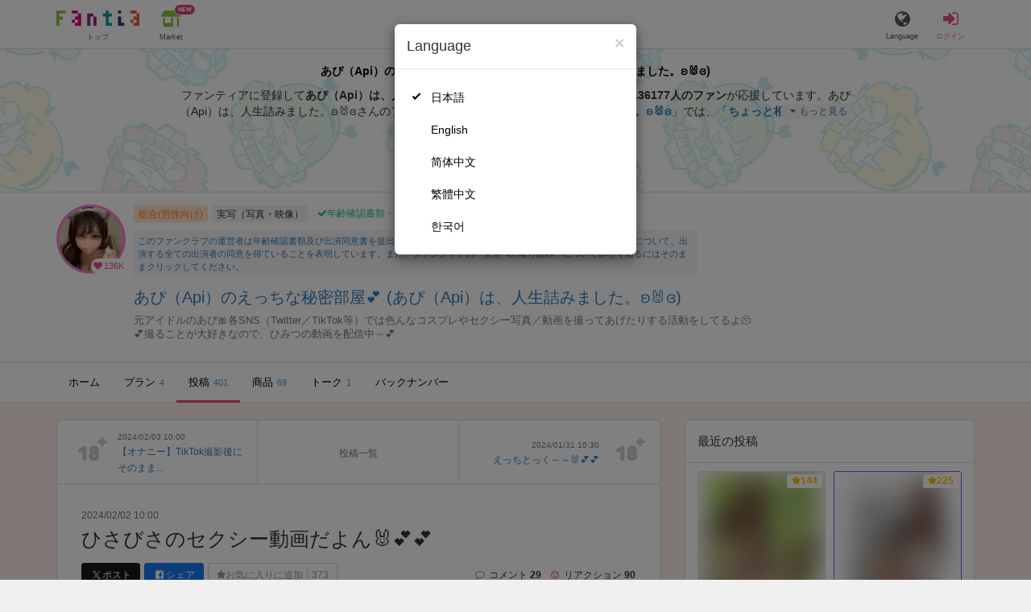

--- FILE ---
content_type: text/html; charset=utf-8
request_url: https://fantia.jp/posts/2534384
body_size: 16394
content:
<!DOCTYPE html><html lang="ja"><head><meta charset="utf-8" /><title>【セクシー動画】 ひさびさのセクシー動画だよん🐰💕💕 - あぴ（Api）のえっちな秘密部屋💕 (あぴ（Api）は、人生詰みました。ʚ🐰ɞ)の投稿｜ファンティア[Fantia]</title><meta name="csrf-param" content="authenticity_token" />
<meta name="csrf-token" content="0oO38SGV4g-4K3zCjO9rWV3c4s5h0UTkPqOok8B4XJXvf4CFKM2lleqwFkZsVVkUFS74eypoSH_yzSXqc96_6Q" /><meta content="あぴ（Api）のえっちな秘密部屋💕の投稿詳細" name="description" /><meta content="あぴ（Api）は、人生詰みました。ʚ🐰ɞ,あぴ（Api）のえっちな秘密部屋💕,実写（写真・映像）,Fantia,ファンティア" name="keyword" /><meta content="ファンティア[Fantia]" name="copyright" /><meta content="width=device-width, initial-scale=1, shrink-to-fit=no" name="viewport" /><meta content="【セクシー動画】 ひさびさのセクシー動画だよん🐰💕💕 - あぴ（Api）のえっちな秘密部屋💕 (あぴ（Api）は、人生詰みました。ʚ🐰ɞ)の投稿｜ファンティア[Fantia]" property="og:title" /><meta content="ja_JP" property="og:locale" /><meta content="website" property="og:type" /><meta content="https://fantia.jp/posts/2534384" property="og:url" /><meta content="summary_large_image" name="twitter:card" /><meta content="telephone=no" name="format-detection" /><meta content="https://c.fantia.jp/uploads/post/file/2534384/blurred_ogp_0c573438-5087-4693-93be-1717768f60df.JPG" property="og:image" /><meta content="https://c.fantia.jp/uploads/post/file/2534384/blurred_ogp_0c573438-5087-4693-93be-1717768f60df.JPG" property="twitter:image" /><meta content="ファンティア[Fantia]" property="og:site_name" /><meta content="あぴ（Api）のえっちな秘密部屋💕の投稿詳細" property="og:description" /><meta content="179941739065953" property="fb:app_id" /><link href="https://fantia.jp/assets/customers/apple-touch-icon-7c45e89fc530b2b3c1bd0f4497693fa2c174f0650cd9082824b4dd7e47bfefef.png" rel="apple-touch-icon" sizes="180x180" /><link href="https://fantia.jp/assets/customers/favicon-32x32-8ab6e1f6c630503f280adca20d089646e0ea67559d5696bb3b9f34469e15c168.png" rel="icon" sizes="32x32" type="image/png" /><link href="https://fantia.jp/assets/customers/favicon-16x16-3649f53c844baeb257115a90a4617c6dcad3395eace0145d0bf163ccbce38f72.png" rel="icon" sizes="16x16" type="image/png" /><link crossorigin="use-credentials" href="https://fantia.jp/assets/customers/manifest-c01a22c82c5309f372a1d3bf85d185d7c704b5c32efd0694b9ea0edd14726e69.json" rel="manifest" /><meta content="#ffffff" name="theme-color" /><!-- こちらを見ていただいているエンジニアさんへ --><!-- 虎の穴ラボでは一緒に働く仲間を募集中です！ --><!-- 現在募集中の職種： https://toranoana-lab.co.jp/recruit --><!-- カジュアル面談も受け付けておりますので、お気軽にご連絡ください！ --><!-- カジュアル面談について： https://toranoana-lab.co.jp/recruit/casual --><link rel="alternate" href="https://fantia.jp/posts/2534384?locale=jp" hreflang="ja"><link rel="alternate" href="https://fantia.jp/posts/2534384?locale=en" hreflang="en"><link rel="alternate" href="https://fantia.jp/posts/2534384?locale=zh-cn" hreflang="zh-Hans"><link rel="alternate" href="https://fantia.jp/posts/2534384?locale=zh-tw" hreflang="zh-Hant"><link rel="alternate" href="https://fantia.jp/posts/2534384?locale=ko" hreflang="ko"><link as="script" href="/lib/js/jquery/jquery-3.7.1.min.js" rel="preload" /><link rel="preload" href="/assets/application-0ac4c725cecdb0977b36d156ea29ef091ffa0e418d782ba06ecee7541634a443.css" media="all" as="style" /><link rel="stylesheet" href="/assets/application-0ac4c725cecdb0977b36d156ea29ef091ffa0e418d782ba06ecee7541634a443.css" media="all" /><link href="https://fantia.jp/posts/2534384" rel="canonical" /><script type="application/ld+json">{"@type":"Article","@context":"https://schema.org","datePublished":"2024-02-02T19:00:00+09:00","dateModified":"2024-02-02T19:00:00+09:00","headline":"ひさびさのセクシー動画だよん🐰💕💕","description":"花金だね～😚💕💕\nあぴは今日の夜会食の予定があるんだけど、\n引き続き体のことを考えてお酒は控えようかと悩んでるよ、、笑\nお酒飲むとしてもウコンは飲んでおこうかな😂😂💕\n\n今日は久々にセクシー動画をアップするよー💕\nPlatinumプラ...","mainEntityOfPage":"https://fantia.jp/posts/2534384","image":"https://c.fantia.jp/uploads/fanclub/icon_image/497394/thumb_3dba1ae5-b72c-42f9-9439-ee0d436d136c.png","author":{"@type":"Person","name":"あぴ（Api）は、人生詰みました。ʚ🐰ɞ","url":"https://fantia.jp/fanclubs/497394","sameAs":["https://x.com/apitsumi_sub","https://www.instagram.com/apitsumi_main_/","https://www.tiktok.com/@ichigmer6yw"]},"publisher":{"@type":"Organization","name":"ファンティア[Fantia]","logo":{"@type":"ImageObject","url":"https://fantia.jp/assets/customers/ogp-a43eda907aaba5783458b8036f8e5873e4b07a4284f778612809580dcd28353e.jpg"}}}</script><script src="/lib/js/jquery/jquery-3.7.1.min.js"></script><script src="/assets/application-71faacb8bd285eaa9bb497a8d4667c5a93ae7a318858ccb767208085fec1dd76.js" defer="defer"></script><script src="/vite/assets/index-BQW4OPHp.js" defer="defer"></script><script>fanclubId = 497394;</script><script id="frontend-params" type="application/json">{
  "brand": 0,
  "is_paid": true,
  "is_logged_in": false,
  "show_adult": false,
  "locale": "ja",
  "toranoana_identify_token": "",
  "spotlight_url": "https://spotlight.fantia.jp",
  "current_locale": "ja",
  "user_type": "visitor",
  "is_viewable_fc_content": true
}</script><script nonce="f835c3e9b62551ea694a">(function(){var i=window.location.search.slice(1);var j="atag";var f="target_id";var k="target_type";var h="; path=/";var g="; max-age="+(60*60*24);if(!i){return}i.split("&").forEach(function(a){var b=a.split("=");if(b[0]===j){document.cookie="AFID="+b[1]+h+g;document.cookie="AF_REFERRER="+document.referrer+h+g}else{if(b[0]===f){document.cookie="AF_TARGET_ID="+b[1]+h+g}else{if(b[0]===k){document.cookie="AF_TARGET_TYPE="+b[1]+h+g}}}})})();</script></head><body class=" posts-show  has-front-content" data-brand="general" data-locale="ja" data-spotlight_url="https://spotlight.fantia.jp" data-user-type="visitor"><script>(function(){
var w=window,d=document;
var s="https://app.chatplus.jp/cp.js";
d["__cp_d"]="https://app.chatplus.jp";
d["__cp_c"]="ab404376_1";
var a=d.createElement("script"), m=d.getElementsByTagName("script")[0];
a.async=true,a.src=s,m.parentNode.insertBefore(a,m);})();</script><script charset="utf-8" defer="defer" src="https://platform.twitter.com/widgets.js" type="text/javascript"></script><div id="page"><header id="header"><div id="header-alerts"></div><nav id="header-nav"><div class="collapse hidden-md hidden-lg" id="collapse-search-form"><div class="container"><div class="search-form"><form action="/fanclubs" accept-charset="UTF-8" method="get"><input type="hidden" name="category" id="category_field" autocomplete="off" /><input type="hidden" name="brand_type" id="brand_type_field" value="0" autocomplete="off" /><input type="search" name="keyword" id="keyword_field" value="" placeholder="キーワードから探す" class="form-control search-form-input" /><button name="button" type="submit" class="search-form-btn" data-disable-with="検索中..."><i aria-hidden="true" class="fa fa-fw fa-search"></i></button></form></div></div></div><div class="header-nav-inner"><div class="container"><div class="left clearfix"><div class="inner-left d-flex align-items-center"><a class="header-logo header-nav-sp-small-text" href="/" title="ファンティア[Fantia]"><img alt="ファンティア[Fantia]" class="logo logo-height active-nav-btn" height="56" src="/assets/customers/logo-066a43beb728bc01849e909b7c749d9a4323b6f59227baff1f1536234c819939.svg" width="300" /><span class="name">トップ</span></a><div class="header-nav-btn header-nav-sp-small-text"><a class="nav-btn-renderer" href="/market"><span class="inner active-nav-btn"><img alt="マーケット" class="logo-height animation-new-service-icon relative" height="24" src="/assets/customers/shop-9afb818a02e64157ecaf551f70af1053cef662ec052af3826cb31f2ab1065f25.svg" width="27" /><span class="name"><span class="translation_missing" title="translation missing: ja.views.market">Market</span></span><img alt="new" class="icon-label-new" height="10" src="/assets/customers/label-new-332e90999645e410df7ba1ba0abf03e7c825dce93730190839f1cff687ce79c3.svg" width="27" /></span></a></div></div><div class="inner-right visible-xs"><div class="header-nav-divider hidden-xs"></div><div class="header-nav-btn header-nav-sp-small-text"><a class="nav-btn-renderer" data-toggle="modal" href="#modal-language-select" title="Language"><span class="inner"><i class="fa fa-globe"></i><span class="name">Language</span></span></a></div><div class="header-nav-btn primary header-nav-sp-small-text"><a class="nav-btn-renderer" href="/sessions/signin" title="ログイン"><span class="inner"><i class="fa fa-fw fa-sign-in"></i><span class="name">ログイン</span></span></a></div></div></div><div class="right hidden-xs"><div class="inner-right"><div class="header-nav-btn"><a class="nav-btn-renderer" data-toggle="modal" href="#modal-language-select" title="Language"><span class="inner"><i class="fa fa-globe"></i><span class="name">Language</span></span></a></div><div class="header-nav-btn primary"><a class="nav-btn-renderer" href="/sessions/signin" title="ログイン"><span class="inner"><i class="fa fa-fw fa-sign-in"></i><span class="name">ログイン</span></span></a></div></div></div></div></div></nav></header><div aria-labelledby="modal-language-select" class="modal fade" id="modal-language-select" role="dialog" tabindex="-1"><div class="modal-dialog modal-sm" role="document"><div class="modal-content"><div class="modal-header"><button aria-label="Close" class="close" data-dismiss="modal" type="button"><span aria-hidden="true"> &times;</span></button><h4 class="modal-title" id="modal-language-select">Language</h4></div><div class="modal-body modal-language-select-body"><ul><li class="modal-language-select-item"><a class="active" rel="nofollow" href="/posts/2534384?locale=ja">日本語</a></li><li class="modal-language-select-item"><a class="" rel="nofollow" href="/posts/2534384?locale=en">English</a></li><li class="modal-language-select-item"><a class="" rel="nofollow" href="/posts/2534384?locale=zh-cn">简体中文</a></li><li class="modal-language-select-item"><a class="" rel="nofollow" href="/posts/2534384?locale=zh-tw">繁體中文</a></li><li class="modal-language-select-item"><a class="" rel="nofollow" href="/posts/2534384?locale=ko">한국어</a></li></ul></div></div></div></div><div aria-labelledby="modal-shop-upgrade" class="modal fade" id="modal-shop-upgrade" role="dialog" tabindex="-1"><div class="modal-dialog" role="document"><div class="modal-content"><div class="modal-header"><button aria-label="Close" class="close" data-dismiss="modal" type="button"><span aria-hidden="true">&times;</span></button><h4 class="modal-title">ファンクラブへのアップグレード</h4></div><div class="modal-body"><div class="mb-50-children"><div><p><span class="text-primary bold">ファンクラブへアップグレードすると、ショップへ戻すことはできません。</span></p><p>ショップをファンクラブにアップグレードすると、ファンクラブの機能が利用できるようになります。</p><h4>アップグレードすることでできること</h4><ul><li>・<a href="https://help.fantia.jp/567" target="_blank">プランの開設</a><p>&nbsp;&nbsp;ファンクラブでは、無料プランのほか、ご希望の会費でファンの方に限定特典を提供する「有料プラン」を作成できます。また、商品に対してプラン限定で販売することが可能です。</p></li><li>・<a href="https://help.fantia.jp/1626" target="_blank">投稿機能</a><p>&nbsp;&nbsp;誰でも自由に見ることが出来る「公開コンテンツ」と、ファンにならないと見ることができないように設定出来る「限定コンテンツ」を作成できます。</p></li><li>・<a href="https://spotlight.fantia.jp/tips/20191210_commission" target="_blank">コミッション機能</a><p>&nbsp;&nbsp;ファンのリクエストに答えて納品することで報酬が得られる仕組みです。条件に合ったリクエストのみ引き受けることができるため、空き時間を利用して無理なくはじめられます。</p></li></ul><p>詳しくは<a href="https://help.fantia.jp/creator-guide" target="_blank">こちら</a>をご覧ください。</p></div></div></div><div class="modal-footer"><button class="btn btn-default" data-dismiss="modal" type="button">Close</button></div></div></div></div><div id="alerts"></div><script>$(function() {
  Modernizr.on('webp', function(result) {
    if (result) {
      $('#main.single-post').css('background-image', 'url("https://c.fantia.jp/uploads/fanclub/back_image/497394/background_webp_a2e870da-9c57-4bd7-b80a-f8a3e8f1bf3a.webp")');
    } else {
      $('#main.single-post').css('background-image', 'url("https://c.fantia.jp/uploads/fanclub/back_image/497394/background_a2e870da-9c57-4bd7-b80a-f8a3e8f1bf3a.png")');
    }
  });
});</script><script async src="https://www.googletagmanager.com/gtag/js?id=G-3RT7DGN45F"></script><script>window.dataLayer = window.dataLayer || [];
function gtag(){dataLayer.push(arguments);}
gtag('js', new Date());
gtag('config', "G-3RT7DGN45F");</script><script class="gtm-json" type="application/ld+json">{"fanclub_id":497394,"fanclub_brand":"総合(男性向け)","fanclub_category":"実写（写真・映像）","fanclub_name":"あぴ（Api）のえっちな秘密部屋💕","fanclub_user_name":"あぴ（Api）は、人生詰みました。ʚ🐰ɞ","content_title":"【セクシー動画】 ひさびさのセクシー動画だよん🐰💕💕 - あぴ（Api）のえっちな秘密部屋💕 (あぴ（Api）は、人生詰みました。ʚ🐰ɞ)の投稿｜ファンティア[Fantia]","content_type":"post","content_id":2534384,"tag":["セクシー動画","Platinumプラン"]}</script><div class="single-post" id="main"><div class="fanclubs-introduction" id="introduction"><div class="container"><h1 class="title">あぴ（Api）のえっちな秘密部屋💕 (あぴ（Api）は、人生詰みました。ʚ🐰ɞ)</h1><div class="readmore-wrap readmore-xs-container"><div class="js-readmore-xs"><p>ファンティアに登録して<strong>あぴ（Api）は、人生詰みました。ʚ🐰ɞさん</strong>を応援しよう！</p><P>現在<strong>136177人のファン</strong>が応援しています。</P><p>あぴ（Api）は、人生詰みました。ʚ🐰ɞさんのファンクラブ「<a href="/fanclubs/497394" title="あぴ（Api）は、人生詰みました。ʚ🐰ɞ"><strong>あぴ（Api）は、人生詰みました。ʚ🐰ɞ</strong></a>」では、「<a href="/posts/3874648" title="ちょっと相談です"><strong>ちょっと相談です</strong></a>」などの特別なコンテンツをお楽しみいただけます。</p></div></div><p><a class="btn btn-primary btn-very-lg" href="/account/signup" title="無料新規登録">無料新規登録</a></p></div></div><div class="fanclub-show-header"><div class="fanclub-summary navbar-target"><div class="container"><div class="row row-packed"><div class="col-xs-2 col-sm-2 col-md-1 col-lg-1"><div class="module fanclub fanclub-sm"><div class="fanclub-header"><a href="/fanclubs/497394" title="あぴ（Api）のえっちな秘密部屋💕 (あぴ（Api）は、人生詰みました。ʚ🐰ɞ)のトップページ"></a><a href="/fanclubs/497394" title="あぴ（Api）のえっちな秘密部屋💕 (あぴ（Api）は、人生詰みました。ʚ🐰ɞ)"><picture><source alt="あぴ（Api）のえっちな秘密部屋💕 (あぴ（Api）は、人生詰みました。ʚ🐰ɞ)" class="img-fluid img-circle replace-if-no-image" data-srcset="https://c.fantia.jp/uploads/fanclub/icon_image/497394/thumb_webp_3dba1ae5-b72c-42f9-9439-ee0d436d136c.webp" height="128" srcset="/images/fallback/common/loading-md.webp" type="image/webp" width="128" /><img alt="あぴ（Api）のえっちな秘密部屋💕 (あぴ（Api）は、人生詰みました。ʚ🐰ɞ)" class="img-fluid img-circle replace-if-no-image lazyload" data-src="https://c.fantia.jp/uploads/fanclub/icon_image/497394/thumb_3dba1ae5-b72c-42f9-9439-ee0d436d136c.png" height="128" src="/images/fallback/common/loading-md.jpg" width="128" /></picture></a><div class="fanclub-fan-count"><span class="text-primary fan-count-inner" title="現在136177名のファンがいます"><i class="fa fa-fw fa-heart"></i><span>136K</span></span></div></div></div></div><div class="col-xs-10 col-sm-10 col-md-11 col-lg-11"><div class="row"><div class="col-sm-8 col-md-9"><div class="mb-5"><a class="btn btn-default btn-xs mr-5 mb-5 btn-category btn-category-pangender" href="/fanclubs?brand_type=0" title="総合(男性向け)">総合(男性向け)</a><a class="btn btn-default btn-xs mr-5 mb-5 btn-category" href="/fanclubs?brand_type=0&amp;category=photo_movie" title="実写（写真・映像）">実写（写真・映像）</a><a class="btn not-btn not-btn-success btn-xs mb-5" data-container="body" data-placement="top" data-toggle="tooltip" href="https://spotlight.fantia.jp/news/safety?locale=ja" target="_blank"><i class="fa fa-check mr-3"></i>年齢確認書類・出演同意書類提出済</a></div><div class="well p-5 xs-scroll mb-15 max-width-700 font-80"><a href="https://spotlight.fantia.jp/news/safety?locale=ja" target="_blank">このファンクラブの運営者は年齢確認書類及び出演同意書を提出し、投稿者及び出演者が18歳以上であること、撮影及び投稿について、出演する全ての出演者の同意を得ていることを表明しています。また、ファンティアの「安全への取り組み」について詳しく知るにはそのままクリックしてください。</a></div><h1 class="fanclub-name"><a href="/fanclubs/497394" title="あぴ（Api）のえっちな秘密部屋💕のトップページ">あぴ（Api）のえっちな秘密部屋💕 (あぴ（Api）は、人生詰みました。ʚ🐰ɞ)</a></h1><div class="readmore-xxs-container visible-xs-block"><div class="fanclub-title text-muted js-readmore-xxs">元アイドルのあぴ🎀各SNS（Twitter／TikTok等）では色んなコスプレやセクシー写真／動画を撮ってあげたりする活動をしてるよ🫠💕撮ることが大好きなので、ひみつの動画を配信中～💕</div></div><div class="fanclub-title text-muted hidden-xs">元アイドルのあぴ🎀各SNS（Twitter／TikTok等）では色んなコスプレやセクシー写真／動画を撮ってあげたりする活動をしてるよ🫠💕撮ることが大好きなので、ひみつの動画を配信中～💕</div></div><div class="col-sm-4 col-md-3"><div class="fanclub-btns wrap-login-btn"><div class="popup-bar js-popup-bar" data-within-area="body"><div class="btn btn-primary btn-lg btn-block login-btn" href="/fanclubs/497394/plans" rel="nofollow"><div class="inner-loginbar-left"><p>ファンティアに登録してあぴ（Api）は、人生詰みました。ʚ🐰ɞさんを応援しよう！</p></div><a class="inner-loginbar-right" href="/account/signup" title="無料新規登録">無料新規登録</a></div></div></div></div></div></div></div></div></div><div class="fanclub-tabs js-affix-nav" data-within-area="body"><div class="container"><nav class="scroll-tabs mb-3"><div class="scroll-tabs-main"><a class="tab-item tab-item-text" href="/fanclubs/497394" title="あぴ（Api）のえっちな秘密部屋💕のホーム"><span>ホーム</span></a><a class="tab-item tab-item-text" href="/fanclubs/497394/plans" title="あぴ（Api）のえっちな秘密部屋💕のプラン一覧"><span>プラン</span><span class="counter">4</span></a><a class="tab-item tab-item-text active" href="/fanclubs/497394/posts" title="あぴ（Api）のえっちな秘密部屋💕の投稿一覧"><span>投稿</span><span class="counter">401</span></a><a class="tab-item tab-item-text" href="/fanclubs/497394/products" title="あぴ（Api）のえっちな秘密部屋💕の商品一覧"><span>商品</span><span class="counter">69</span></a><a class="tab-item tab-item-text" href="/fanclubs/497394/talks" title="あぴ（Api）のえっちな秘密部屋💕のトーク一覧"><span>トーク</span><span class="counter">1</span></a><a class="tab-item tab-item-text" href="/fanclubs/497394/backnumbers" title="あぴ（Api）のえっちな秘密部屋💕のバックナンバー一覧"><span>バックナンバー</span></a></div><a class="scroll-tab-arrow scroll-tab-arrow-left is-hide" href="#"><i class="fa fa-caret-left"></i></a><a class="scroll-tab-arrow scroll-tab-arrow-right" href="#"><i class="fa fa-caret-right"></i></a></nav></div></div></div><post-show data-display-campaigns="{&quot;post_tip&quot;:{&quot;id&quot;:20,&quot;campaign_type&quot;:&quot;post_tip&quot;,&quot;name&quot;:&quot;2024_肉の日&quot;,&quot;display_text&quot;:&quot;【29日まで】肉スタンプを贈ってクリエイターにお肉をごちそうしよう！&quot;,&quot;link_text&quot;:&quot;くわしく&quot;,&quot;link_url&quot;:&quot;https://spotlight.fantia.jp/niku?utm_source=fantia\u0026utm_medium=referral\u0026utm_campaign=display_campaign_tip&quot;,&quot;image_path&quot;:&quot;/images/common/tip-3.gif&quot;,&quot;banner_image&quot;:{&quot;url&quot;:&quot;https://fantia.jp/images/fallback/display_campaign/default.png&quot;},&quot;banner_width&quot;:null,&quot;banner_height&quot;:null,&quot;note&quot;:&quot;&quot;,&quot;start_at&quot;:&quot;2026-01-27T13:51:00.000+09:00&quot;,&quot;end_at&quot;:&quot;2026-01-29T23:59:00.000+09:00&quot;,&quot;created_at&quot;:&quot;2021-12-27T18:13:08.000+09:00&quot;,&quot;updated_at&quot;:&quot;2026-01-27T13:54:25.000+09:00&quot;,&quot;tag&quot;:&quot;&quot;,&quot;display_name&quot;:&quot;&quot;},&quot;fanclub_band_banner&quot;:{&quot;id&quot;:640,&quot;campaign_type&quot;:&quot;fanclub_band_banner&quot;,&quot;name&quot;:&quot;コスロム40　くじ　した&quot;,&quot;display_text&quot;:&quot;COSPLAY ROM COMPLEX VOL.40　参加者限定！ピックアップFantiaくじ&quot;,&quot;link_text&quot;:&quot;COSPLAY ROM COMPLEX VOL.40　参加者限定！ピックアップFantiaくじ&quot;,&quot;link_url&quot;:&quot;https://spotlight.fantia.jp/special/crc40_kuji&quot;,&quot;image_path&quot;:&quot;&quot;,&quot;banner_image&quot;:{&quot;url&quot;:&quot;https://c.fantia.jp/uploads/display_campaign/banner_image/640/9b065d8c-d105-40a6-a89f-3f12c32e0d9b.jpg&quot;},&quot;banner_width&quot;:400,&quot;banner_height&quot;:50,&quot;note&quot;:&quot;&quot;,&quot;start_at&quot;:&quot;2026-01-16T12:00:00.000+09:00&quot;,&quot;end_at&quot;:&quot;2026-02-15T23:54:00.000+09:00&quot;,&quot;created_at&quot;:&quot;2026-01-15T11:01:51.000+09:00&quot;,&quot;updated_at&quot;:&quot;2026-01-15T11:01:51.000+09:00&quot;,&quot;tag&quot;:&quot;&quot;,&quot;display_name&quot;:&quot;&quot;},&quot;fanclub_sidebar_banner&quot;:{&quot;id&quot;:641,&quot;campaign_type&quot;:&quot;fanclub_sidebar_banner&quot;,&quot;name&quot;:&quot;コスロム40　くじ　うえ&quot;,&quot;display_text&quot;:&quot;COSPLAY ROM COMPLEX VOL.40　参加者限定！ピックアップFantiaくじ&quot;,&quot;link_text&quot;:&quot;COSPLAY ROM COMPLEX VOL.40　参加者限定！ピックアップFantiaくじ&quot;,&quot;link_url&quot;:&quot;https://spotlight.fantia.jp/special/crc40_kuji&quot;,&quot;image_path&quot;:&quot;&quot;,&quot;banner_image&quot;:{&quot;url&quot;:&quot;https://c.fantia.jp/uploads/display_campaign/banner_image/641/1dc0bbf0-f63c-45b4-ba44-ced11ab0a63e.jpg&quot;},&quot;banner_width&quot;:400,&quot;banner_height&quot;:200,&quot;note&quot;:&quot;&quot;,&quot;start_at&quot;:&quot;2026-01-16T12:00:00.000+09:00&quot;,&quot;end_at&quot;:&quot;2026-02-15T23:54:00.000+09:00&quot;,&quot;created_at&quot;:&quot;2026-01-15T11:06:52.000+09:00&quot;,&quot;updated_at&quot;:&quot;2026-01-15T11:06:52.000+09:00&quot;,&quot;tag&quot;:&quot;&quot;,&quot;display_name&quot;:&quot;&quot;}}" data-ec-widget-js-url="https://ec-widget.toranoana.jp/contents/ec-tora-widget.js" data-exnoa-ads="null" data-fanclub-sidebar-banner="null" data-post-id="2534384" data-recommend-logic="new_logic" data-recommends="{&quot;posts&quot;:[{&quot;id&quot;:3868719,&quot;title&quot;:&quot;\&quot;無料プラン\&quot; \&quot;ずぽずぽ\&quot;バック凸💕\&quot;オープン\&quot;手マン\&quot;オナ\&quot;動画💗\&quot;公開中\&quot;❤️ 　🌈🎥【16:9】水着ギャル\&quot;淫語責め\&quot;💕食い込み\&quot;おマ◯コ\&quot;💕どスケベ耳舐め\&quot;オ◯ニー\&quot;💗 公開❤️&quot;,&quot;comment&quot;:null,&quot;rating&quot;:&quot;adult&quot;,&quot;thumb&quot;:null,&quot;thumb_micro&quot;:&quot;https://c.fantia.jp/uploads/post/file/3868719/micro_b308e5d2-a13e-4537-9e6b-da79a1e91e61.jpg&quot;,&quot;show_adult_thumb&quot;:true,&quot;posted_at&quot;:&quot;Thu, 29 Jan 2026 22:00:00 +0900&quot;,&quot;likes_count&quot;:8,&quot;liked&quot;:null,&quot;is_contributor&quot;:false,&quot;uri&quot;:{&quot;show&quot;:&quot;/posts/3868719&quot;,&quot;edit&quot;:null},&quot;is_publish_open&quot;:true,&quot;is_blog&quot;:false,&quot;is_watermark_enabled&quot;:false,&quot;is_animated&quot;:false,&quot;is_comment_enabled&quot;:true,&quot;converted_at&quot;:&quot;2026-01-29T22:00:56.000+09:00&quot;,&quot;fanclub_brand&quot;:0,&quot;special_reaction&quot;:null,&quot;redirect_url_from_save&quot;:&quot;/mypage/fanclubs/posts/3868719/edit?new=1&quot;,&quot;fanclub&quot;:{&quot;id&quot;:28905,&quot;name&quot;:&quot;うーちゃん官能ASMRファンクラブ&quot;,&quot;creator_name&quot;:&quot;月乃ウサギ&quot;,&quot;fanclub_name_with_creator_name&quot;:&quot;うーちゃん官能ASMRファンクラブ (月乃ウサギ)&quot;,&quot;title&quot;:&quot;やっほー💖うーちゃんです💖無料プランも充実💖毎日夜22時にえっちな投稿をしています💖メインのえちえちASMR動画も週2本程投稿💖いらっしゃいませ( *´꒳`*)੭⁾⁾🌈&quot;,&quot;fan_count&quot;:213282,&quot;posts_count&quot;:2250,&quot;products_count&quot;:181,&quot;icon&quot;:{&quot;thumb&quot;:&quot;https://c.fantia.jp/uploads/fanclub/icon_image/28905/thumb_7898cd70-c6d9-4bb3-b88c-310a6f46cd8a.jpg&quot;,&quot;thumb_webp&quot;:&quot;https://c.fantia.jp/uploads/fanclub/icon_image/28905/thumb_webp_7898cd70-c6d9-4bb3-b88c-310a6f46cd8a.webp&quot;,&quot;main&quot;:&quot;https://c.fantia.jp/uploads/fanclub/icon_image/28905/main_7898cd70-c6d9-4bb3-b88c-310a6f46cd8a.jpg&quot;,&quot;original&quot;:&quot;https://c.fantia.jp/uploads/fanclub/icon_image/28905/7898cd70-c6d9-4bb3-b88c-310a6f46cd8a.jpg&quot;}}},{&quot;id&quot;:3871038,&quot;title&quot;:&quot;🌟新作AV57%OFF 『腰ヘコヘコさせて情けな〜いw』ギャルVtuberコスプレイヤーがリスナーオタク君とオフパコえっち♡ドMマゾをカウントダウンで射精管理💛生はめ筆おろしえっち動画❤️&quot;,&quot;comment&quot;:null,&quot;rating&quot;:&quot;adult&quot;,&quot;thumb&quot;:null,&quot;thumb_micro&quot;:&quot;https://c.fantia.jp/uploads/post/file/3871038/micro_7cf8da41-c8b6-4ccb-a1d8-e5af9efc5c82.jpg&quot;,&quot;show_adult_thumb&quot;:true,&quot;posted_at&quot;:&quot;Tue, 27 Jan 2026 13:17:40 +0900&quot;,&quot;likes_count&quot;:67,&quot;liked&quot;:null,&quot;is_contributor&quot;:false,&quot;uri&quot;:{&quot;show&quot;:&quot;/posts/3871038&quot;,&quot;edit&quot;:null},&quot;is_publish_open&quot;:true,&quot;is_blog&quot;:true,&quot;is_watermark_enabled&quot;:false,&quot;is_animated&quot;:false,&quot;is_comment_enabled&quot;:false,&quot;converted_at&quot;:&quot;2026-01-28T00:07:33.000+09:00&quot;,&quot;fanclub_brand&quot;:0,&quot;special_reaction&quot;:null,&quot;redirect_url_from_save&quot;:&quot;/mypage/fanclubs/posts/3871038/edit?new=1&quot;,&quot;fanclub&quot;:{&quot;id&quot;:425671,&quot;name&quot;:&quot;わんこす🐶&quot;,&quot;creator_name&quot;:&quot;わんこちゃん&quot;,&quot;fanclub_name_with_creator_name&quot;:&quot;わんこす🐶 (わんこちゃん)&quot;,&quot;title&quot;:&quot;オタクの妄想を詰め込んだフェチでえちちなコスプレ作品を作ります💙🐾&quot;,&quot;fan_count&quot;:162892,&quot;posts_count&quot;:724,&quot;products_count&quot;:137,&quot;icon&quot;:{&quot;thumb&quot;:&quot;https://c.fantia.jp/uploads/fanclub/icon_image/425671/thumb_01754873-76cd-4c92-afdb-befbd20292e6.jpg&quot;,&quot;thumb_webp&quot;:&quot;https://c.fantia.jp/uploads/fanclub/icon_image/425671/thumb_webp_01754873-76cd-4c92-afdb-befbd20292e6.webp&quot;,&quot;main&quot;:&quot;https://c.fantia.jp/uploads/fanclub/icon_image/425671/main_01754873-76cd-4c92-afdb-befbd20292e6.jpg&quot;,&quot;original&quot;:&quot;https://c.fantia.jp/uploads/fanclub/icon_image/425671/01754873-76cd-4c92-afdb-befbd20292e6.jpg&quot;}}},{&quot;id&quot;:3872572,&quot;title&quot;:&quot;⏳【7日間限定】70％OFF！⏳💕勝利の女ネ申NI●KE🔞バイパーちゃん💕【セックス依存タイプ浮気メス！天然Iカップ爆乳アニメ声【本命カレシ持ち（2.5次元俳優）！Y●utuberレイヤー「いやぁあああ！すき！好きぃいい！イキます！イクぅぅう！」チンポ堕ち延々絶叫アクメ】【buena212】&quot;,&quot;comment&quot;:null,&quot;rating&quot;:&quot;adult&quot;,&quot;thumb&quot;:null,&quot;thumb_micro&quot;:&quot;https://c.fantia.jp/uploads/post/file/3872572/micro_25036862-4842-4f4c-9032-1609aab33ae1.jpg&quot;,&quot;show_adult_thumb&quot;:true,&quot;posted_at&quot;:&quot;Thu, 29 Jan 2026 21:00:00 +0900&quot;,&quot;likes_count&quot;:42,&quot;liked&quot;:null,&quot;is_contributor&quot;:false,&quot;uri&quot;:{&quot;show&quot;:&quot;/posts/3872572&quot;,&quot;edit&quot;:null},&quot;is_publish_open&quot;:true,&quot;is_blog&quot;:true,&quot;is_watermark_enabled&quot;:true,&quot;is_animated&quot;:false,&quot;is_comment_enabled&quot;:true,&quot;converted_at&quot;:&quot;2026-01-29T21:02:10.000+09:00&quot;,&quot;fanclub_brand&quot;:0,&quot;special_reaction&quot;:null,&quot;redirect_url_from_save&quot;:&quot;/mypage/fanclubs/posts/3872572/edit?new=1&quot;,&quot;fanclub&quot;:{&quot;id&quot;:3709,&quot;name&quot;:&quot;ブエナビスタ&quot;,&quot;creator_name&quot;:&quot;たかまり↑おぢさん&quot;,&quot;fanclub_name_with_creator_name&quot;:&quot;ブエナビスタ (たかまり↑おぢさん)&quot;,&quot;title&quot;:&quot;キングオブぐうシコハメ撮りサークル「ブエナビスタ」です。ぶっちゃけハメ撮り界隈では、断トツNo.1でシコ過ぎるカメラアングルと内容だと自負しております。とりあえず見てみてくださいトラウマになるくらいシコいはずです。そこにある絶景。無許可での配布、公開はご勘弁を…。★Twitter★https://twitter.com/buenavista_2018&quot;,&quot;fan_count&quot;:308323,&quot;posts_count&quot;:3259,&quot;products_count&quot;:727,&quot;icon&quot;:{&quot;thumb&quot;:&quot;https://c.fantia.jp/uploads/fanclub/icon_image/3709/thumb_b3e887bd-9cc6-4dd2-b0bd-436620166836.jpg&quot;,&quot;thumb_webp&quot;:&quot;https://c.fantia.jp/uploads/fanclub/icon_image/3709/thumb_webp_b3e887bd-9cc6-4dd2-b0bd-436620166836.webp&quot;,&quot;main&quot;:&quot;https://c.fantia.jp/uploads/fanclub/icon_image/3709/main_b3e887bd-9cc6-4dd2-b0bd-436620166836.jpg&quot;,&quot;original&quot;:&quot;https://c.fantia.jp/uploads/fanclub/icon_image/3709/b3e887bd-9cc6-4dd2-b0bd-436620166836.jpg&quot;}}},{&quot;id&quot;:3873159,&quot;title&quot;:&quot;【本日限定】スプラッシュダンサーズX＆SPコンプで3大神特典のお知らせ🎁✨&quot;,&quot;comment&quot;:null,&quot;rating&quot;:&quot;adult&quot;,&quot;thumb&quot;:null,&quot;thumb_micro&quot;:&quot;https://c.fantia.jp/uploads/post/file/3873159/micro_348985bd-6bab-4887-b390-12b3408aa5ca.jpg&quot;,&quot;show_adult_thumb&quot;:true,&quot;posted_at&quot;:&quot;Wed, 28 Jan 2026 18:55:46 +0900&quot;,&quot;likes_count&quot;:56,&quot;liked&quot;:null,&quot;is_contributor&quot;:false,&quot;uri&quot;:{&quot;show&quot;:&quot;/posts/3873159&quot;,&quot;edit&quot;:null},&quot;is_publish_open&quot;:true,&quot;is_blog&quot;:true,&quot;is_watermark_enabled&quot;:false,&quot;is_animated&quot;:false,&quot;is_comment_enabled&quot;:false,&quot;converted_at&quot;:&quot;2026-01-29T08:55:44.000+09:00&quot;,&quot;fanclub_brand&quot;:0,&quot;special_reaction&quot;:null,&quot;redirect_url_from_save&quot;:&quot;/mypage/fanclubs/posts/3873159/edit?new=1&quot;,&quot;fanclub&quot;:{&quot;id&quot;:513441,&quot;name&quot;:&quot;Jカップやのあいり✰Dance Studio『Beats♪』&quot;,&quot;creator_name&quot;:&quot;やのあいり✰&quot;,&quot;fanclub_name_with_creator_name&quot;:&quot;Jカップやのあいり✰Dance Studio『Beats♪』 (やのあいり✰)&quot;,&quot;title&quot;:&quot;胸が高鳴るダンスをあなたに💌&quot;,&quot;fan_count&quot;:256374,&quot;posts_count&quot;:479,&quot;products_count&quot;:203,&quot;icon&quot;:{&quot;thumb&quot;:&quot;https://c.fantia.jp/uploads/fanclub/icon_image/513441/thumb_dc9592ee-b26b-4a69-9dec-f478cd57c06b.png&quot;,&quot;thumb_webp&quot;:&quot;https://c.fantia.jp/uploads/fanclub/icon_image/513441/thumb_webp_dc9592ee-b26b-4a69-9dec-f478cd57c06b.webp&quot;,&quot;main&quot;:&quot;https://c.fantia.jp/uploads/fanclub/icon_image/513441/main_dc9592ee-b26b-4a69-9dec-f478cd57c06b.png&quot;,&quot;original&quot;:&quot;https://c.fantia.jp/uploads/fanclub/icon_image/513441/dc9592ee-b26b-4a69-9dec-f478cd57c06b.png&quot;}}},{&quot;id&quot;:3873820,&quot;title&quot;:&quot;❤️アナルおま〇こドアップ潮吹き❤️&quot;,&quot;comment&quot;:null,&quot;rating&quot;:&quot;adult&quot;,&quot;thumb&quot;:null,&quot;thumb_micro&quot;:&quot;https://c.fantia.jp/uploads/post/file/3873820/micro_c7faa4dc-a8b3-403d-bed8-f544d5340599.jpeg&quot;,&quot;show_adult_thumb&quot;:true,&quot;posted_at&quot;:&quot;Thu, 29 Jan 2026 00:49:38 +0900&quot;,&quot;likes_count&quot;:78,&quot;liked&quot;:null,&quot;is_contributor&quot;:false,&quot;uri&quot;:{&quot;show&quot;:&quot;/posts/3873820&quot;,&quot;edit&quot;:null},&quot;is_publish_open&quot;:true,&quot;is_blog&quot;:false,&quot;is_watermark_enabled&quot;:false,&quot;is_animated&quot;:false,&quot;is_comment_enabled&quot;:true,&quot;converted_at&quot;:&quot;2026-01-29T01:40:06.000+09:00&quot;,&quot;fanclub_brand&quot;:0,&quot;special_reaction&quot;:null,&quot;redirect_url_from_save&quot;:&quot;/mypage/fanclubs/posts/3873820/edit?new=1&quot;,&quot;fanclub&quot;:{&quot;id&quot;:20001,&quot;name&quot;:&quot;つなりん係&quot;,&quot;creator_name&quot;:&quot;夏目つなり(@tsunapoe)&quot;,&quot;fanclub_name_with_creator_name&quot;:&quot;つなりん係 (夏目つなり(@tsunapoe))&quot;,&quot;title&quot;:&quot;@tsunapoe Twitterフォローしてください‼️✨つにゃにゃ🐱💕！夏目つなりです🐱💕つなりんは歌って踊るのが好きなアイドルです♪たまーにメイドさんでゲストお給仕してたりするかも…？！つなりんの最近は！本気のキャラクターコスプレをしたり、セクシー系コスプレやえちえちグラビア、セクシー広報として頑張っています！えちえちつなりんを許してください♡&quot;,&quot;fan_count&quot;:185067,&quot;posts_count&quot;:709,&quot;products_count&quot;:179,&quot;icon&quot;:{&quot;thumb&quot;:&quot;https://c.fantia.jp/uploads/fanclub/icon_image/20001/thumb_74cc2fbd-c8da-4235-a224-b614ce75e23b.jpeg&quot;,&quot;thumb_webp&quot;:&quot;https://c.fantia.jp/uploads/fanclub/icon_image/20001/thumb_webp_74cc2fbd-c8da-4235-a224-b614ce75e23b.webp&quot;,&quot;main&quot;:&quot;https://c.fantia.jp/uploads/fanclub/icon_image/20001/main_74cc2fbd-c8da-4235-a224-b614ce75e23b.jpeg&quot;,&quot;original&quot;:&quot;https://c.fantia.jp/uploads/fanclub/icon_image/20001/74cc2fbd-c8da-4235-a224-b614ce75e23b.jpeg&quot;}}},{&quot;id&quot;:3875312,&quot;title&quot;:&quot;【あと2日】「超月末セール」昨日の人気商品を紹介！！パート２！&quot;,&quot;comment&quot;:null,&quot;rating&quot;:&quot;adult&quot;,&quot;thumb&quot;:null,&quot;thumb_micro&quot;:&quot;https://c.fantia.jp/uploads/post/file/3875312/micro_ed827cdf-c1b1-4a3c-bd66-aeb240dfcb1b.png&quot;,&quot;show_adult_thumb&quot;:true,&quot;posted_at&quot;:&quot;Thu, 29 Jan 2026 22:54:57 +0900&quot;,&quot;likes_count&quot;:5,&quot;liked&quot;:null,&quot;is_contributor&quot;:false,&quot;uri&quot;:{&quot;show&quot;:&quot;/posts/3875312&quot;,&quot;edit&quot;:null},&quot;is_publish_open&quot;:true,&quot;is_blog&quot;:true,&quot;is_watermark_enabled&quot;:false,&quot;is_animated&quot;:false,&quot;is_comment_enabled&quot;:true,&quot;converted_at&quot;:&quot;2026-01-29T22:56:30.000+09:00&quot;,&quot;fanclub_brand&quot;:0,&quot;special_reaction&quot;:null,&quot;redirect_url_from_save&quot;:&quot;/mypage/fanclubs/posts/3875312/edit?new=1&quot;,&quot;fanclub&quot;:{&quot;id&quot;:537805,&quot;name&quot;:&quot;みらの下から見な。&quot;,&quot;creator_name&quot;:&quot;みら&quot;,&quot;fanclub_name_with_creator_name&quot;:&quot;みらの下から見な。 (みら)&quot;,&quot;title&quot;:&quot;184cmの巨人です。笑\r\n&quot;,&quot;fan_count&quot;:192216,&quot;posts_count&quot;:242,&quot;products_count&quot;:21,&quot;icon&quot;:{&quot;thumb&quot;:&quot;https://c.fantia.jp/uploads/fanclub/icon_image/537805/thumb_e056b987-c98f-44ac-9341-a6c5af5f830e.JPG&quot;,&quot;thumb_webp&quot;:&quot;https://c.fantia.jp/uploads/fanclub/icon_image/537805/thumb_webp_e056b987-c98f-44ac-9341-a6c5af5f830e.webp&quot;,&quot;main&quot;:&quot;https://c.fantia.jp/uploads/fanclub/icon_image/537805/main_e056b987-c98f-44ac-9341-a6c5af5f830e.JPG&quot;,&quot;original&quot;:&quot;https://c.fantia.jp/uploads/fanclub/icon_image/537805/e056b987-c98f-44ac-9341-a6c5af5f830e.JPG&quot;}}}]}" data-reported="false" data-tag-recommend-posts="[{&quot;id&quot;:3819433,&quot;title&quot;:&quot;※50時間限定【完全初解禁】1泊2日の温泉旅行でSEXしまくった件・・・　※早期購入者全員特典付き【顔出し（マスク無し）】&quot;,&quot;comment&quot;:null,&quot;rating&quot;:&quot;adult&quot;,&quot;thumb&quot;:{&quot;thumb&quot;:&quot;https://c.fantia.jp/uploads/post/file/3819433/thumb_26739e58-4911-46c4-9aea-37d253d7315e.png&quot;,&quot;thumb_webp&quot;:&quot;https://c.fantia.jp/uploads/post/file/3819433/thumb_webp_26739e58-4911-46c4-9aea-37d253d7315e.webp&quot;,&quot;medium&quot;:&quot;https://c.fantia.jp/uploads/post/file/3819433/medium_26739e58-4911-46c4-9aea-37d253d7315e.png&quot;,&quot;medium_webp&quot;:&quot;https://c.fantia.jp/uploads/post/file/3819433/medium_webp_26739e58-4911-46c4-9aea-37d253d7315e.webp&quot;,&quot;large&quot;:&quot;https://c.fantia.jp/uploads/post/file/3819433/large_26739e58-4911-46c4-9aea-37d253d7315e.png&quot;,&quot;main&quot;:&quot;https://c.fantia.jp/uploads/post/file/3819433/main_26739e58-4911-46c4-9aea-37d253d7315e.png&quot;,&quot;main_webp&quot;:&quot;https://c.fantia.jp/uploads/post/file/3819433/main_webp_26739e58-4911-46c4-9aea-37d253d7315e.webp&quot;,&quot;ogp&quot;:&quot;https://c.fantia.jp/uploads/post/file/3819433/ogp_26739e58-4911-46c4-9aea-37d253d7315e.png&quot;,&quot;blurred_ogp&quot;:&quot;https://c.fantia.jp/uploads/post/file/3819433/blurred_ogp_26739e58-4911-46c4-9aea-37d253d7315e.png&quot;,&quot;micro&quot;:&quot;https://c.fantia.jp/uploads/post/file/3819433/micro_26739e58-4911-46c4-9aea-37d253d7315e.png&quot;,&quot;blurred_image&quot;:&quot;https://c.fantia.jp/uploads/post/file/3819433/blurred_image.png&quot;,&quot;original&quot;:&quot;https://c.fantia.jp/uploads/post/file/3819433/26739e58-4911-46c4-9aea-37d253d7315e.png&quot;},&quot;thumb_micro&quot;:&quot;https://c.fantia.jp/uploads/post/file/3819433/micro_26739e58-4911-46c4-9aea-37d253d7315e.png&quot;,&quot;show_adult_thumb&quot;:false,&quot;posted_at&quot;:&quot;Fri, 26 Dec 2025 22:00:00 +0900&quot;,&quot;likes_count&quot;:197,&quot;liked&quot;:null,&quot;is_contributor&quot;:false,&quot;uri&quot;:{&quot;show&quot;:&quot;/posts/3819433&quot;,&quot;edit&quot;:null},&quot;is_publish_open&quot;:true,&quot;is_blog&quot;:true,&quot;is_watermark_enabled&quot;:false,&quot;is_animated&quot;:false,&quot;is_comment_enabled&quot;:true,&quot;converted_at&quot;:&quot;2025-12-26T22:02:23.000+09:00&quot;,&quot;fanclub_brand&quot;:0,&quot;special_reaction&quot;:null,&quot;redirect_url_from_save&quot;:&quot;/mypage/fanclubs/posts/3819433/edit?new=1&quot;,&quot;tag_ids&quot;:[29326]},{&quot;id&quot;:3795177,&quot;title&quot;:&quot;【Black顔出し】保育園出勤前にオナニーしちゃったよ動画💓&quot;,&quot;comment&quot;:null,&quot;rating&quot;:&quot;adult&quot;,&quot;thumb&quot;:{&quot;thumb&quot;:&quot;https://c.fantia.jp/uploads/post/file/3795177/thumb_44270fe2-dcd0-465b-af95-4289c49b6d47.png&quot;,&quot;thumb_webp&quot;:&quot;https://c.fantia.jp/uploads/post/file/3795177/thumb_webp_44270fe2-dcd0-465b-af95-4289c49b6d47.webp&quot;,&quot;medium&quot;:&quot;https://c.fantia.jp/uploads/post/file/3795177/medium_44270fe2-dcd0-465b-af95-4289c49b6d47.png&quot;,&quot;medium_webp&quot;:&quot;https://c.fantia.jp/uploads/post/file/3795177/medium_webp_44270fe2-dcd0-465b-af95-4289c49b6d47.webp&quot;,&quot;large&quot;:&quot;https://c.fantia.jp/uploads/post/file/3795177/large_44270fe2-dcd0-465b-af95-4289c49b6d47.png&quot;,&quot;main&quot;:&quot;https://c.fantia.jp/uploads/post/file/3795177/main_44270fe2-dcd0-465b-af95-4289c49b6d47.png&quot;,&quot;main_webp&quot;:&quot;https://c.fantia.jp/uploads/post/file/3795177/main_webp_44270fe2-dcd0-465b-af95-4289c49b6d47.webp&quot;,&quot;ogp&quot;:&quot;https://c.fantia.jp/uploads/post/file/3795177/ogp_44270fe2-dcd0-465b-af95-4289c49b6d47.png&quot;,&quot;blurred_ogp&quot;:&quot;https://c.fantia.jp/uploads/post/file/3795177/blurred_ogp_44270fe2-dcd0-465b-af95-4289c49b6d47.png&quot;,&quot;micro&quot;:&quot;https://c.fantia.jp/uploads/post/file/3795177/micro_44270fe2-dcd0-465b-af95-4289c49b6d47.png&quot;,&quot;blurred_image&quot;:&quot;https://c.fantia.jp/uploads/post/file/3795177/blurred_image.png&quot;,&quot;original&quot;:&quot;https://c.fantia.jp/uploads/post/file/3795177/44270fe2-dcd0-465b-af95-4289c49b6d47.png&quot;},&quot;thumb_micro&quot;:&quot;https://c.fantia.jp/uploads/post/file/3795177/micro_44270fe2-dcd0-465b-af95-4289c49b6d47.png&quot;,&quot;show_adult_thumb&quot;:false,&quot;posted_at&quot;:&quot;Fri, 12 Dec 2025 18:00:00 +0900&quot;,&quot;likes_count&quot;:267,&quot;liked&quot;:null,&quot;is_contributor&quot;:false,&quot;uri&quot;:{&quot;show&quot;:&quot;/posts/3795177&quot;,&quot;edit&quot;:null},&quot;is_publish_open&quot;:true,&quot;is_blog&quot;:true,&quot;is_watermark_enabled&quot;:false,&quot;is_animated&quot;:false,&quot;is_comment_enabled&quot;:true,&quot;converted_at&quot;:&quot;2025-12-12T18:05:42.000+09:00&quot;,&quot;fanclub_brand&quot;:0,&quot;special_reaction&quot;:{&quot;reaction&quot;:&quot;https://c.fantia.jp/uploads/reaction_type_master/reaction/7/0d2e0c2a-eb09-4e80-b2a5-b84ebbbf018a.gif&quot;,&quot;kind&quot;:&quot;pay&quot;,&quot;display_type&quot;:&quot;link&quot;},&quot;redirect_url_from_save&quot;:&quot;/mypage/fanclubs/posts/3795177/edit?new=1&quot;,&quot;tag_ids&quot;:[241175,29326,273407]},{&quot;id&quot;:3770319,&quot;title&quot;:&quot;※50時間限定【期間限定公開】サンタあぴのぐちょぐちょゴム無し生中出しＳＥＸ解禁【顔出し（マスク無し）】&quot;,&quot;comment&quot;:null,&quot;rating&quot;:&quot;adult&quot;,&quot;thumb&quot;:{&quot;thumb&quot;:&quot;https://c.fantia.jp/uploads/post/file/3770319/thumb_8a8fc0b0-68fd-4db9-af8b-89a22eeec830.png&quot;,&quot;thumb_webp&quot;:&quot;https://c.fantia.jp/uploads/post/file/3770319/thumb_webp_8a8fc0b0-68fd-4db9-af8b-89a22eeec830.webp&quot;,&quot;medium&quot;:&quot;https://c.fantia.jp/uploads/post/file/3770319/medium_8a8fc0b0-68fd-4db9-af8b-89a22eeec830.png&quot;,&quot;medium_webp&quot;:&quot;https://c.fantia.jp/uploads/post/file/3770319/medium_webp_8a8fc0b0-68fd-4db9-af8b-89a22eeec830.webp&quot;,&quot;large&quot;:&quot;https://c.fantia.jp/uploads/post/file/3770319/large_8a8fc0b0-68fd-4db9-af8b-89a22eeec830.png&quot;,&quot;main&quot;:&quot;https://c.fantia.jp/uploads/post/file/3770319/main_8a8fc0b0-68fd-4db9-af8b-89a22eeec830.png&quot;,&quot;main_webp&quot;:&quot;https://c.fantia.jp/uploads/post/file/3770319/main_webp_8a8fc0b0-68fd-4db9-af8b-89a22eeec830.webp&quot;,&quot;ogp&quot;:&quot;https://c.fantia.jp/uploads/post/file/3770319/ogp_8a8fc0b0-68fd-4db9-af8b-89a22eeec830.png&quot;,&quot;blurred_ogp&quot;:&quot;https://c.fantia.jp/uploads/post/file/3770319/blurred_ogp_8a8fc0b0-68fd-4db9-af8b-89a22eeec830.png&quot;,&quot;micro&quot;:&quot;https://c.fantia.jp/uploads/post/file/3770319/micro_8a8fc0b0-68fd-4db9-af8b-89a22eeec830.png&quot;,&quot;blurred_image&quot;:&quot;https://c.fantia.jp/uploads/post/file/3770319/blurred_image.png&quot;,&quot;original&quot;:&quot;https://c.fantia.jp/uploads/post/file/3770319/8a8fc0b0-68fd-4db9-af8b-89a22eeec830.png&quot;},&quot;thumb_micro&quot;:&quot;https://c.fantia.jp/uploads/post/file/3770319/micro_8a8fc0b0-68fd-4db9-af8b-89a22eeec830.png&quot;,&quot;show_adult_thumb&quot;:false,&quot;posted_at&quot;:&quot;Fri, 28 Nov 2025 22:00:00 +0900&quot;,&quot;likes_count&quot;:236,&quot;liked&quot;:null,&quot;is_contributor&quot;:false,&quot;uri&quot;:{&quot;show&quot;:&quot;/posts/3770319&quot;,&quot;edit&quot;:null},&quot;is_publish_open&quot;:true,&quot;is_blog&quot;:true,&quot;is_watermark_enabled&quot;:false,&quot;is_animated&quot;:false,&quot;is_comment_enabled&quot;:true,&quot;converted_at&quot;:&quot;2025-12-10T14:41:10.000+09:00&quot;,&quot;fanclub_brand&quot;:0,&quot;special_reaction&quot;:null,&quot;redirect_url_from_save&quot;:&quot;/mypage/fanclubs/posts/3770319/edit?new=1&quot;,&quot;tag_ids&quot;:[29326]},{&quot;id&quot;:3744078,&quot;title&quot;:&quot;あぴの癒し動画をお届け！！！😊❤️&quot;,&quot;comment&quot;:null,&quot;rating&quot;:&quot;adult&quot;,&quot;thumb&quot;:{&quot;thumb&quot;:&quot;https://c.fantia.jp/uploads/post/file/3744078/thumb_a9a93f24-a470-43b5-931f-c7c4a7f9b185.png&quot;,&quot;thumb_webp&quot;:&quot;https://c.fantia.jp/uploads/post/file/3744078/thumb_webp_a9a93f24-a470-43b5-931f-c7c4a7f9b185.webp&quot;,&quot;medium&quot;:&quot;https://c.fantia.jp/uploads/post/file/3744078/medium_a9a93f24-a470-43b5-931f-c7c4a7f9b185.png&quot;,&quot;medium_webp&quot;:&quot;https://c.fantia.jp/uploads/post/file/3744078/medium_webp_a9a93f24-a470-43b5-931f-c7c4a7f9b185.webp&quot;,&quot;large&quot;:&quot;https://c.fantia.jp/uploads/post/file/3744078/large_a9a93f24-a470-43b5-931f-c7c4a7f9b185.png&quot;,&quot;main&quot;:&quot;https://c.fantia.jp/uploads/post/file/3744078/main_a9a93f24-a470-43b5-931f-c7c4a7f9b185.png&quot;,&quot;main_webp&quot;:&quot;https://c.fantia.jp/uploads/post/file/3744078/main_webp_a9a93f24-a470-43b5-931f-c7c4a7f9b185.webp&quot;,&quot;ogp&quot;:&quot;https://c.fantia.jp/uploads/post/file/3744078/ogp_a9a93f24-a470-43b5-931f-c7c4a7f9b185.png&quot;,&quot;blurred_ogp&quot;:&quot;https://c.fantia.jp/uploads/post/file/3744078/blurred_ogp_a9a93f24-a470-43b5-931f-c7c4a7f9b185.png&quot;,&quot;micro&quot;:&quot;https://c.fantia.jp/uploads/post/file/3744078/micro_a9a93f24-a470-43b5-931f-c7c4a7f9b185.png&quot;,&quot;blurred_image&quot;:&quot;https://c.fantia.jp/uploads/post/file/3744078/blurred_image.png&quot;,&quot;original&quot;:&quot;https://c.fantia.jp/uploads/post/file/3744078/a9a93f24-a470-43b5-931f-c7c4a7f9b185.png&quot;},&quot;thumb_micro&quot;:&quot;https://c.fantia.jp/uploads/post/file/3744078/micro_a9a93f24-a470-43b5-931f-c7c4a7f9b185.png&quot;,&quot;show_adult_thumb&quot;:false,&quot;posted_at&quot;:&quot;Tue, 11 Nov 2025 19:03:54 +0900&quot;,&quot;likes_count&quot;:296,&quot;liked&quot;:null,&quot;is_contributor&quot;:false,&quot;uri&quot;:{&quot;show&quot;:&quot;/posts/3744078&quot;,&quot;edit&quot;:null},&quot;is_publish_open&quot;:true,&quot;is_blog&quot;:true,&quot;is_watermark_enabled&quot;:false,&quot;is_animated&quot;:false,&quot;is_comment_enabled&quot;:true,&quot;converted_at&quot;:&quot;2025-11-11T19:08:41.000+09:00&quot;,&quot;fanclub_brand&quot;:0,&quot;special_reaction&quot;:null,&quot;redirect_url_from_save&quot;:&quot;/mypage/fanclubs/posts/3744078/edit?new=1&quot;,&quot;tag_ids&quot;:[241175,29326]},{&quot;id&quot;:3660895,&quot;title&quot;:&quot;くぱぁ動画🦊💕（無料プラン向けもあるよ💕）&quot;,&quot;comment&quot;:null,&quot;rating&quot;:&quot;adult&quot;,&quot;thumb&quot;:{&quot;thumb&quot;:&quot;https://c.fantia.jp/uploads/post/file/3660895/thumb_3a9703e5-5bf4-483f-8eba-381c961178cd.png&quot;,&quot;thumb_webp&quot;:&quot;https://c.fantia.jp/uploads/post/file/3660895/thumb_webp_3a9703e5-5bf4-483f-8eba-381c961178cd.webp&quot;,&quot;medium&quot;:&quot;https://c.fantia.jp/uploads/post/file/3660895/medium_3a9703e5-5bf4-483f-8eba-381c961178cd.png&quot;,&quot;medium_webp&quot;:&quot;https://c.fantia.jp/uploads/post/file/3660895/medium_webp_3a9703e5-5bf4-483f-8eba-381c961178cd.webp&quot;,&quot;large&quot;:&quot;https://c.fantia.jp/uploads/post/file/3660895/large_3a9703e5-5bf4-483f-8eba-381c961178cd.png&quot;,&quot;main&quot;:&quot;https://c.fantia.jp/uploads/post/file/3660895/main_3a9703e5-5bf4-483f-8eba-381c961178cd.png&quot;,&quot;main_webp&quot;:&quot;https://c.fantia.jp/uploads/post/file/3660895/main_webp_3a9703e5-5bf4-483f-8eba-381c961178cd.webp&quot;,&quot;ogp&quot;:&quot;https://c.fantia.jp/uploads/post/file/3660895/ogp_3a9703e5-5bf4-483f-8eba-381c961178cd.png&quot;,&quot;blurred_ogp&quot;:&quot;https://c.fantia.jp/uploads/post/file/3660895/blurred_ogp_3a9703e5-5bf4-483f-8eba-381c961178cd.png&quot;,&quot;micro&quot;:&quot;https://c.fantia.jp/uploads/post/file/3660895/micro_3a9703e5-5bf4-483f-8eba-381c961178cd.png&quot;,&quot;blurred_image&quot;:&quot;https://c.fantia.jp/uploads/post/file/3660895/blurred_image.png&quot;,&quot;original&quot;:&quot;https://c.fantia.jp/uploads/post/file/3660895/3a9703e5-5bf4-483f-8eba-381c961178cd.png&quot;},&quot;thumb_micro&quot;:&quot;https://c.fantia.jp/uploads/post/file/3660895/micro_3a9703e5-5bf4-483f-8eba-381c961178cd.png&quot;,&quot;show_adult_thumb&quot;:false,&quot;posted_at&quot;:&quot;Tue, 23 Sep 2025 17:49:24 +0900&quot;,&quot;likes_count&quot;:285,&quot;liked&quot;:null,&quot;is_contributor&quot;:false,&quot;uri&quot;:{&quot;show&quot;:&quot;/posts/3660895&quot;,&quot;edit&quot;:null},&quot;is_publish_open&quot;:true,&quot;is_blog&quot;:true,&quot;is_watermark_enabled&quot;:true,&quot;is_animated&quot;:false,&quot;is_comment_enabled&quot;:true,&quot;converted_at&quot;:&quot;2025-09-23T20:12:32.000+09:00&quot;,&quot;fanclub_brand&quot;:0,&quot;special_reaction&quot;:{&quot;reaction&quot;:&quot;https://c.fantia.jp/uploads/reaction_type_master/reaction/161/6a21f609-87b4-439f-ac9b-88ff23d5d880.gif&quot;,&quot;kind&quot;:&quot;pay&quot;,&quot;display_type&quot;:&quot;link&quot;},&quot;redirect_url_from_save&quot;:&quot;/mypage/fanclubs/posts/3660895/edit?new=1&quot;,&quot;tag_ids&quot;:[241175,29326]},{&quot;id&quot;:3542568,&quot;title&quot;:&quot;おふざけあぴの動画😗💕&quot;,&quot;comment&quot;:null,&quot;rating&quot;:&quot;adult&quot;,&quot;thumb&quot;:{&quot;thumb&quot;:&quot;https://c.fantia.jp/uploads/post/file/3542568/thumb_bef95ef7-9066-4021-97b4-769f66cecaa9.png&quot;,&quot;thumb_webp&quot;:&quot;https://c.fantia.jp/uploads/post/file/3542568/thumb_webp_bef95ef7-9066-4021-97b4-769f66cecaa9.webp&quot;,&quot;medium&quot;:&quot;https://c.fantia.jp/uploads/post/file/3542568/medium_bef95ef7-9066-4021-97b4-769f66cecaa9.png&quot;,&quot;medium_webp&quot;:&quot;https://c.fantia.jp/uploads/post/file/3542568/medium_webp_bef95ef7-9066-4021-97b4-769f66cecaa9.webp&quot;,&quot;large&quot;:&quot;https://c.fantia.jp/uploads/post/file/3542568/large_bef95ef7-9066-4021-97b4-769f66cecaa9.png&quot;,&quot;main&quot;:&quot;https://c.fantia.jp/uploads/post/file/3542568/main_bef95ef7-9066-4021-97b4-769f66cecaa9.png&quot;,&quot;main_webp&quot;:&quot;https://c.fantia.jp/uploads/post/file/3542568/main_webp_bef95ef7-9066-4021-97b4-769f66cecaa9.webp&quot;,&quot;ogp&quot;:&quot;https://c.fantia.jp/uploads/post/file/3542568/ogp_bef95ef7-9066-4021-97b4-769f66cecaa9.png&quot;,&quot;blurred_ogp&quot;:&quot;https://c.fantia.jp/uploads/post/file/3542568/blurred_ogp_bef95ef7-9066-4021-97b4-769f66cecaa9.png&quot;,&quot;micro&quot;:&quot;https://c.fantia.jp/uploads/post/file/3542568/micro_bef95ef7-9066-4021-97b4-769f66cecaa9.png&quot;,&quot;blurred_image&quot;:&quot;https://c.fantia.jp/uploads/post/file/3542568/blurred_image.png&quot;,&quot;original&quot;:&quot;https://c.fantia.jp/uploads/post/file/3542568/bef95ef7-9066-4021-97b4-769f66cecaa9.png&quot;},&quot;thumb_micro&quot;:&quot;https://c.fantia.jp/uploads/post/file/3542568/micro_bef95ef7-9066-4021-97b4-769f66cecaa9.png&quot;,&quot;show_adult_thumb&quot;:false,&quot;posted_at&quot;:&quot;Wed, 16 Jul 2025 18:46:57 +0900&quot;,&quot;likes_count&quot;:300,&quot;liked&quot;:null,&quot;is_contributor&quot;:false,&quot;uri&quot;:{&quot;show&quot;:&quot;/posts/3542568&quot;,&quot;edit&quot;:null},&quot;is_publish_open&quot;:true,&quot;is_blog&quot;:true,&quot;is_watermark_enabled&quot;:false,&quot;is_animated&quot;:false,&quot;is_comment_enabled&quot;:true,&quot;converted_at&quot;:&quot;2025-07-16T18:54:31.000+09:00&quot;,&quot;fanclub_brand&quot;:0,&quot;special_reaction&quot;:null,&quot;redirect_url_from_save&quot;:&quot;/mypage/fanclubs/posts/3542568/edit?new=1&quot;,&quot;tag_ids&quot;:[240835,29326]}]"></post-show></div><div data-fanclub-id="497394" data-is-joining-status="false" data-is-owner-status="false" id="fanclub-support-status"></div><footer id="footer"><div class="js-fix-back-to-top-container fix-back-to-top-container"><div class="fix-back-to-top"><a href="#" title="トップへ戻る"><i class="fa fa-arrow-up"></i></a></div></div><div class="footer-back-to-top"><a href="#" title="トップへ戻る"><i class="fa fa-arrow-up"></i><span>トップへ戻る</span></a></div><div class="footer-nav"><div class="container"><div class="row"><div class="col-xs-12 col-sm-8 col-md-6 col-md-push-3"><div class="row"><div class="col-xs-12 col-sm-6 col-md-6"><nav class="footer-sitemap"><h4>ブランド</h4><ul><li><a href="/?brand_type=0" title="ファンティア総合TOP">ファンティア - 総合(男性向け)</a></li><li><a href="/?brand_type=2" title="ファンティア女性向けTOP">ファンティア - 女性向け</a></li><li><a href="/?brand_type=3" title="ファンティア全年齢向けTOP">ファンティア - 全年齢</a></li><li><a href="/?brand_type=4" title="ファンティア占いTOP">ファンティア - 占い</a></li></ul></nav><nav class="footer-sitemap"><h4>ご利用について</h4><ul><li><a href="https://spotlight.fantia.jp/" target="_blank" title="ファンティアスポットライト"><span>最新情報・TIPS</span><i class="fa fa-external-link ml-5"></i></a></li><li><a href="https://help.fantia.jp/237" target="_blank" title="楽しみ方・使い方"><span>楽しみ方・使い方</span><i class="fa fa-external-link ml-5"></i></a></li><li><a href="https://help.fantia.jp/" target="_blank" title="ファンティアヘルプセンター"><span>ヘルプセンター</span><i class="fa fa-external-link ml-5"></i></a></li><li><a href="https://spotlight.fantia.jp/news/safety?locale=ja" target="_blank" title="ファンティアの安全への取り組みについて"><span>ファンティアの安全への取り組みについて</span><i class="fa fa-external-link ml-5"></i></a></li><li><a href="/help/company">会社概要</a></li><li><a href="/help/terms">利用規約</a></li><li><a href="https://help.fantia.jp/guideline" target="_blank" title="投稿ガイドライン"><span>投稿ガイドライン</span><i class="fa fa-external-link ml-5"></i></a></li><li><a href="/help/law">特定商取引法に基づく表記</a></li><li><a href="/help/privacy">プライバシーポリシー</a></li><li><a href="/help/antisocialist">反社会的勢力に対する基本方針</a></li><li><a href="/help/inquiry">お問い合わせ</a></li><li><a href="/help/inquiry">不正なユーザー・コンテンツの報告</a></li><li><a target="_blank" href="https://help.fantia.jp/240">ロゴ素材のダウンロード</a></li><li><a href="/help/sitemap">サイトマップ</a></li><li><a href="https://docs.google.com/forms/d/e/1FAIpQLSeL9aVSjOsbXaJvwAcfdyoTCr5F4U5433tDKCa5zFjpZHFi4Q/viewform" target="_blank"><span>ご意見箱</span><i class="fa fa-external-link ml-5"></i></a></li></ul></nav></div><div class="col-xs-12 col-sm-6 col-md-6"><nav class="footer-sitemap"><h4><a href="/ranking?brand_type=0"><span>ランキング</span></a></h4><ul><li><a href="/ranking?brand_type=0&amp;content=fanclub"><span>人気のクリエイター</span></a></li><li><a href="/ranking?brand_type=0&amp;content=post"><span>人気の投稿</span></a></li><li><a href="/ranking?brand_type=0&amp;content=product&amp;only_lottery=false"><span>人気の商品</span></a></li><li><a href="/ranking?brand_type=0&amp;content=product&amp;only_lottery=true"><span>人気のくじ商品</span></a></li><li><a href="/ranking?brand_type=0&amp;content=commission"><span>人気のコミッション</span></a></li></ul></nav><nav class="footer-sitemap"><h4><a href="/fanclubs?brand_type=0">探す</a></h4><ul><li><a href="/fanclubs?brand_type=0"><span>クリエイターを探す</span></a><a href="/posts?brand_type=0"><span>投稿を探す</span></a></li><li><a href="/products?brand_type=0"><span>商品を探す</span></a></li><li><a href="/commissions?brand_type=0"><span>コミッションを探す</span></a></li><li><a href="/tags?brand_type=0"><span>投稿タグを探す</span></a></li></ul></nav><nav class="footer-sitemap"><h4>Language</h4><ul><li><a class="active" rel="nofollow" href="/posts/2534384?locale=ja">日本語</a></li><li><a class="" rel="nofollow" href="/posts/2534384?locale=en">English</a></li><li><a class="" rel="nofollow" href="/posts/2534384?locale=zh-cn">简体中文</a></li><li><a class="" rel="nofollow" href="/posts/2534384?locale=zh-tw">繁體中文</a></li><li><a class="" rel="nofollow" href="/posts/2534384?locale=ko">한국어</a></li></ul></nav></div></div></div><div class="footer-payment col-xs-12 col-sm-4 col-md-3 col-md-push-3 mb-50"><h4><a href="https://help.fantia.jp/285" target="_blank">ご利用可能なお支払い方法<i class="fa fa-external-link ml-5"></i></a></h4><p><a href="https://help.fantia.jp/285" target="_blank" title="ご利用できる支払い方法の詳細はこちら"><small><span>ご利用できる支払い方法の詳細はこちら</span><i class="fa fa-external-link ml-5"></i></small></a></p><p><a href="/help/conveni" title="コンビニ決済でのお支払い方法"><small><span>コンビニ決済でのお支払い方法</span><i class="fa fa-fw fa-angle-right"></i></small></a></p><p><a href="/help/bank" title="銀行振込(ペイジー)でのお支払い方法"><small><span>銀行振込でのお支払い方法</span><i class="fa fa-fw fa-angle-right"></i></small></a></p><nav class="footer-sitemap mt-50 mb-0"><h4><span class="title-main">採用情報</span></h4><div class="mb-10"><a href="https://toranoana-lab.co.jp/recruit?utm_source=fantia&amp;utm_medium=footer_bnr&amp;utm_campaign=recruiting_202112#recruit-job" target="_blank"><img alt="開発エンジニアほか積極採用中！" class="img-fluid border lazyload" height="250" src="/assets/customers/common/engineer202502-c5447d8670502ec921aab493f8aed9cac76c65407b1c39f4dc58a55a9f33ae1d.jpg" width="500" /></a></div><ul class="jobs-container" data-type="footer"><li><a href="https://yumenosora.co.jp/archives/job/1724?utm_source=fantia&amp;utm_medium=footer_text&amp;utm_campaign=recruiting_202007" target="_blank"><span>Webエンジニア中途採用（正社員）</span></a></li></ul></nav></div><div class="footer-about col-xs-12 col-sm-12 col-md-3 col-md-pull-9 mb-30"><h4>このサイトについて</h4><p class="mb-20"><a href="/" title="ファンティア[Fantia]"><img alt="ファンティア[Fantia]" class="footer-logo" height="30" src="/assets/customers/logo-066a43beb728bc01849e909b7c749d9a4323b6f59227baff1f1536234c819939.svg" width="150" /></a></p><p><strong>ファンティア[Fantia]はクリエイター支援プラットフォームです。</strong></p><p><small>ファンティア[Fantia]は、イラストレーター・漫画家・コスプレイヤー・ゲーム製作者・VTuberなど、 各方面で活躍するクリエイターが、創作活動に必要な資金を獲得できるサービスです。<br />誰でも無料で登録でき、あなたを応援したいファンからの支援を受けられます。</small></p><p><nav class="footer-sns"><a href="https://x.com/fantia_jp" target="_blank" title="ファンティア公式X"><i class="fa"><svg height="21" viewBox="0 0 1200 1227" width="21" xmlns="http://www.w3.org/2000/svg"><path d="M714.163 519.284L1160.89 0H1055.03L667.137 450.887L357.328 0H0L468.492 681.821L0 1226.37H105.866L515.491 750.218L842.672 1226.37H1200L714.137 519.284H714.163ZM569.165 687.828L521.697 619.934L144.011 79.6944H306.615L611.412 515.685L658.88 583.579L1055.08 1150.3H892.476L569.165 687.854V687.828Z"></path></svg></i></a><a href="https://www.instagram.com/fantiajp/" target="_blank" title="ファンティア公式Instagram"><i class="fa fa-instagram fa-2x"></i></a></nav></p><p class="footer-copyright"><span>2026</span><i class="fa fa-copyright fa-fw"></i><a href="/" title="ファンティア[Fantia]">ファンティア[Fantia]</a></p></div></div></div><div class="footer-visible-in-form-page"><p class="footer-copyright text-center"><span>2026</span><i class="fa fa-copyright fa-fw"></i><a href="/" title="ファンティア[Fantia]">ファンティア[Fantia]</a></p></div></div></footer><script class="gtm-json" type="application/ld+json"></script><script type="text/javascript">
  window.dataLayer = window.dataLayer || [];
// タグでgtm-jsonを持つjson要素をDataLayerに渡す
// GTMのイベントに送信するgtm-jsonはこれより以前にのHTMLへ描画しないといけない
const dataLayerObjects = document.getElementsByClassName("gtm-json");
if (dataLayerObjects) {
  for(const dataObject of dataLayerObjects) {
    if (!dataObject.innerHTML) {
      continue;
    }
    window.dataLayer.push(JSON.parse(dataObject.innerHTML));
  }
}
</script>

<!-- Google Tag Manager 2016 -->
<noscript><iframe src="//www.googletagmanager.com/ns.html?id=GTM-PMJHZP"
height="0" width="0" style="display:none;visibility:hidden"></iframe></noscript>
<script nonce='f835c3e9b62551ea694a'>(function(w,d,s,l,i){w[l]=w[l]||[];w[l].push({'gtm.start':
new Date().getTime(),event:'gtm.js'});var f=d.getElementsByTagName(s)[0],
j=d.createElement(s),dl=l!='dataLayer'?'&l='+l:'';j.async=true;j.src=
'//www.googletagmanager.com/gtm.js?id='+i+dl;var n=d.querySelector('[nonce]');
n&&j.setAttribute('nonce',n.nonce||n.getAttribute('nonce'));f.parentNode.insertBefore(j,f);
})(window,document,'script','dataLayer','GTM-PMJHZP');</script>
<!-- End Google Tag Manager -->
</div></body><script>window.cookieLocale = "";</script></html>

--- FILE ---
content_type: image/svg+xml
request_url: https://fantia.jp/assets/customers/shop-9afb818a02e64157ecaf551f70af1053cef662ec052af3826cb31f2ab1065f25.svg
body_size: 457
content:
<svg width="24" height="20" viewBox="0 0 24 20" fill="none" xmlns="http://www.w3.org/2000/svg">
<path d="M1.38 7.36364H22.62C23.3813 7.36364 24 6.73082 24 5.95227C24 5.6723 23.9175 5.4 23.7675 5.16989L20.9325 0.820739C20.5988 0.306818 20.04 0 19.4363 0H4.56375C3.96375 0 3.40125 0.306818 3.0675 0.820739L0.2325 5.16605C0.0825 5.4 0 5.6723 0 5.94844C0 6.73082 0.61875 7.36364 1.38 7.36364ZM2.4 8.59091V14.7273V17.7955C2.4 18.8118 3.20625 19.6364 4.2 19.6364H12.6C13.5938 19.6364 14.4 18.8118 14.4 17.7955V14.7273V8.59091H12V14.7273H4.8V8.59091H2.4ZM19.2 8.59091V18.4091C19.2 19.0879 19.7362 19.6364 20.4 19.6364C21.0638 19.6364 21.6 19.0879 21.6 18.4091V8.59091H19.2Z" fill="#8CC13F"/>
</svg>
